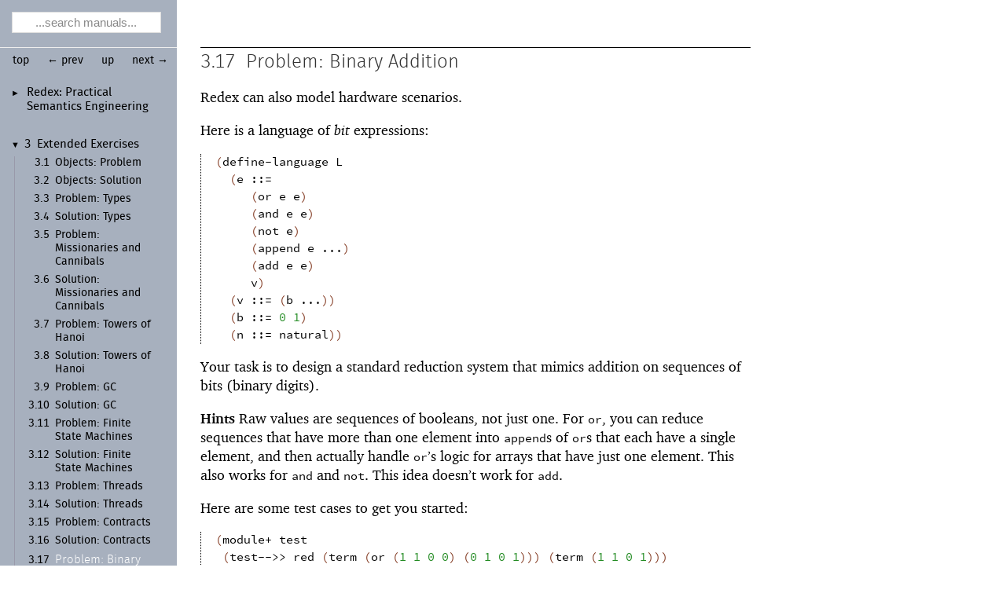

--- FILE ---
content_type: text/html; charset=utf-8
request_url: https://download.racket-lang.org/releases/6.8/doc/redex/Problem__Binary_Addition.html
body_size: 2898
content:
<!DOCTYPE html PUBLIC "-//W3C//DTD HTML 4.01 Transitional//EN" "http://www.w3.org/TR/html4/loose.dtd">
<html><head><meta http-equiv="content-type" content="text/html; charset=utf-8"/><meta name="viewport" content="width=device-width, initial-scale=0.8"/><title>3.17&nbsp;Problem: Binary Addition</title><link rel="stylesheet" type="text/css" href="../scribble.css" title="default"/><link rel="stylesheet" type="text/css" href="../racket.css" title="default"/><link rel="stylesheet" type="text/css" href="../manual-style.css" title="default"/><link rel="stylesheet" type="text/css" href="../manual-racket.css" title="default"/><link rel="stylesheet" type="text/css" href="../manual-racket.css" title="default"/><link rel="stylesheet" type="text/css" href="../doc-site.css" title="default"/><script type="text/javascript" src="../scribble-common.js"></script><script type="text/javascript" src="../manual-racket.js"></script><script type="text/javascript" src="../manual-racket.js"></script><script type="text/javascript" src="../doc-site.js"></script><script type="text/javascript" src="../local-redirect/local-redirect.js"></script><script type="text/javascript" src="../local-redirect/local-user-redirect.js"></script><!--[if IE 6]><style type="text/css">.SIEHidden { overflow: hidden; }</style><![endif]--></head><body id="doc-racket-lang-org"><div class="tocset"><div class="tocview"><div class="tocviewlist tocviewlisttopspace"><div class="tocviewtitle"><table cellspacing="0" cellpadding="0"><tr><td style="width: 1em;"><a href="javascript:void(0);" title="Expand/Collapse" class="tocviewtoggle" onclick="TocviewToggle(this,&quot;tocview_0&quot;);">&#9658;</a></td><td></td><td><a href="index.html" class="tocviewlink" data-pltdoc="x">Redex:<span class="mywbr"> &nbsp;</span> Practical Semantics Engineering</a></td></tr></table></div><div class="tocviewsublisttop" style="display: none;" id="tocview_0"><table cellspacing="0" cellpadding="0"><tr><td align="right">1&nbsp;</td><td><a href="tutorial.html" class="tocviewlink" data-pltdoc="x">Amb:<span class="mywbr"> &nbsp;</span> A Redex Tutorial</a></td></tr><tr><td align="right">2&nbsp;</td><td><a href="redex2015.html" class="tocviewlink" data-pltdoc="x">Long Tutorial</a></td></tr><tr><td align="right">3&nbsp;</td><td><a href="fri-mor.html" class="tocviewselflink" data-pltdoc="x">Extended Exercises</a></td></tr><tr><td align="right">4&nbsp;</td><td><a href="The_Redex_Reference.html" class="tocviewlink" data-pltdoc="x">The Redex Reference</a></td></tr><tr><td align="right">5&nbsp;</td><td><a href="benchmark.html" class="tocviewlink" data-pltdoc="x">Automated Testing Benchmark</a></td></tr><tr><td align="right"></td><td><a href="doc-bibliography.html" class="tocviewlink" data-pltdoc="x">Bibliography</a></td></tr><tr><td align="right"></td><td><a href="doc-index.html" class="tocviewlink" data-pltdoc="x">Index</a></td></tr></table></div></div><div class="tocviewlist"><table cellspacing="0" cellpadding="0"><tr><td style="width: 1em;"><a href="javascript:void(0);" title="Expand/Collapse" class="tocviewtoggle" onclick="TocviewToggle(this,&quot;tocview_1&quot;);">&#9660;</a></td><td>3&nbsp;</td><td><a href="fri-mor.html" class="tocviewlink" data-pltdoc="x">Extended Exercises</a></td></tr></table><div class="tocviewsublistbottom" style="display: block;" id="tocview_1"><table cellspacing="0" cellpadding="0"><tr><td align="right">3.1&nbsp;</td><td><a href="Objects__Problem.html" class="tocviewlink" data-pltdoc="x">Objects:<span class="mywbr"> &nbsp;</span> Problem</a></td></tr><tr><td align="right">3.2&nbsp;</td><td><a href="Objects__Solution.html" class="tocviewlink" data-pltdoc="x">Objects:<span class="mywbr"> &nbsp;</span> Solution</a></td></tr><tr><td align="right">3.3&nbsp;</td><td><a href="Problem__Types.html" class="tocviewlink" data-pltdoc="x">Problem:<span class="mywbr"> &nbsp;</span> Types</a></td></tr><tr><td align="right">3.4&nbsp;</td><td><a href="Solution__Types.html" class="tocviewlink" data-pltdoc="x">Solution:<span class="mywbr"> &nbsp;</span> Types</a></td></tr><tr><td align="right">3.5&nbsp;</td><td><a href="Problem__Missionaries_and_Cannibals.html" class="tocviewlink" data-pltdoc="x">Problem:<span class="mywbr"> &nbsp;</span> Missionaries and Cannibals</a></td></tr><tr><td align="right">3.6&nbsp;</td><td><a href="Solution__Missionaries_and_Cannibals.html" class="tocviewlink" data-pltdoc="x">Solution:<span class="mywbr"> &nbsp;</span> Missionaries and Cannibals</a></td></tr><tr><td align="right">3.7&nbsp;</td><td><a href="Problem__Towers_of_Hanoi.html" class="tocviewlink" data-pltdoc="x">Problem:<span class="mywbr"> &nbsp;</span> Towers of Hanoi</a></td></tr><tr><td align="right">3.8&nbsp;</td><td><a href="Solution__Towers_of_Hanoi.html" class="tocviewlink" data-pltdoc="x">Solution:<span class="mywbr"> &nbsp;</span> Towers of Hanoi</a></td></tr><tr><td align="right">3.9&nbsp;</td><td><a href="Problem__GC.html" class="tocviewlink" data-pltdoc="x">Problem:<span class="mywbr"> &nbsp;</span> GC</a></td></tr><tr><td align="right">3.10&nbsp;</td><td><a href="Solution__GC.html" class="tocviewlink" data-pltdoc="x">Solution:<span class="mywbr"> &nbsp;</span> GC</a></td></tr><tr><td align="right">3.11&nbsp;</td><td><a href="Problem__Finite_State_Machines.html" class="tocviewlink" data-pltdoc="x">Problem:<span class="mywbr"> &nbsp;</span> Finite State Machines</a></td></tr><tr><td align="right">3.12&nbsp;</td><td><a href="Solution__Finite_State_Machines.html" class="tocviewlink" data-pltdoc="x">Solution:<span class="mywbr"> &nbsp;</span> Finite State Machines</a></td></tr><tr><td align="right">3.13&nbsp;</td><td><a href="Problem__Threads.html" class="tocviewlink" data-pltdoc="x">Problem:<span class="mywbr"> &nbsp;</span> Threads</a></td></tr><tr><td align="right">3.14&nbsp;</td><td><a href="Solution__Threads.html" class="tocviewlink" data-pltdoc="x">Solution:<span class="mywbr"> &nbsp;</span> Threads</a></td></tr><tr><td align="right">3.15&nbsp;</td><td><a href="Problem__Contracts.html" class="tocviewlink" data-pltdoc="x">Problem:<span class="mywbr"> &nbsp;</span> Contracts</a></td></tr><tr><td align="right">3.16&nbsp;</td><td><a href="Solution__Contracts.html" class="tocviewlink" data-pltdoc="x">Solution:<span class="mywbr"> &nbsp;</span> Contracts</a></td></tr><tr><td align="right">3.17&nbsp;</td><td><a href="" class="tocviewselflink" data-pltdoc="x">Problem:<span class="mywbr"> &nbsp;</span> Binary Addition</a></td></tr><tr><td align="right">3.18&nbsp;</td><td><a href="Solution__Binary_Addition.html" class="tocviewlink" data-pltdoc="x">Solution:<span class="mywbr"> &nbsp;</span> Binary Addition</a></td></tr></table></div></div></div></div><div class="maincolumn"><div class="main"><div class="navsettop"><span class="navleft"><form class="searchform"><input class="searchbox" style="color: #888;" type="text" value="...search manuals..." title="Enter a search string to search the manuals" onkeypress="return DoSearchKey(event, this, &quot;6.8&quot;, &quot;../&quot;);" onfocus="this.style.color=&quot;black&quot;; this.style.textAlign=&quot;left&quot;; if (this.value == &quot;...search manuals...&quot;) this.value=&quot;&quot;;" onblur="if (this.value.match(/^ *$/)) { this.style.color=&quot;#888&quot;; this.style.textAlign=&quot;center&quot;; this.value=&quot;...search manuals...&quot;; }"/></form>&nbsp;&nbsp;<a href="../index.html" title="up to the documentation top" data-pltdoc="x" onclick="return GotoPLTRoot(&quot;6.8&quot;);">top</a></span><span class="navright">&nbsp;&nbsp;<a href="Solution__Contracts.html" title="backward to &quot;3.16 Solution: Contracts&quot;" data-pltdoc="x">&larr; prev</a>&nbsp;&nbsp;<a href="fri-mor.html" title="up to &quot;3 Extended Exercises&quot;" data-pltdoc="x">up</a>&nbsp;&nbsp;<a href="Solution__Binary_Addition.html" title="forward to &quot;3.18 Solution: Binary Addition&quot;" data-pltdoc="x">next &rarr;</a></span>&nbsp;</div><h4 x-source-module="(lib &quot;redex/redex.scrbl&quot;)" x-source-pkg="redex-doc" x-part-tag="&quot;Problem__Binary_Addition&quot;">3.17<tt>&nbsp;</tt><a name="(part._.Problem__.Binary_.Addition)"></a>Problem: Binary Addition</h4><p>Redex can also model hardware scenarios.</p><p><div class="SIntrapara">Here is a language of <span style="font-style: italic">bit</span> expressions:
</div><div class="SIntrapara"><blockquote class="SCodeFlow"><table cellspacing="0" cellpadding="0" class="RktBlk"><tr><td><span class="RktPn">(</span><span class="RktSym">define-language</span><span class="hspace">&nbsp;</span><span class="RktSym">L</span></td></tr><tr><td><span class="hspace">&nbsp;&nbsp;</span><span class="RktPn">(</span><span class="RktSym">e</span><span class="hspace">&nbsp;</span><span class="RktSym">::=</span></td></tr><tr><td><span class="hspace">&nbsp;&nbsp;&nbsp;&nbsp;&nbsp;</span><span class="RktPn">(</span><span class="RktSym">or</span><span class="hspace">&nbsp;</span><span class="RktSym">e</span><span class="hspace">&nbsp;</span><span class="RktSym">e</span><span class="RktPn">)</span></td></tr><tr><td><span class="hspace">&nbsp;&nbsp;&nbsp;&nbsp;&nbsp;</span><span class="RktPn">(</span><span class="RktSym">and</span><span class="hspace">&nbsp;</span><span class="RktSym">e</span><span class="hspace">&nbsp;</span><span class="RktSym">e</span><span class="RktPn">)</span></td></tr><tr><td><span class="hspace">&nbsp;&nbsp;&nbsp;&nbsp;&nbsp;</span><span class="RktPn">(</span><span class="RktSym">not</span><span class="hspace">&nbsp;</span><span class="RktSym">e</span><span class="RktPn">)</span></td></tr><tr><td><span class="hspace">&nbsp;&nbsp;&nbsp;&nbsp;&nbsp;</span><span class="RktPn">(</span><span class="RktSym">append</span><span class="hspace">&nbsp;</span><span class="RktSym">e</span><span class="hspace">&nbsp;</span><span class="RktSym">...</span><span class="RktPn">)</span></td></tr><tr><td><span class="hspace">&nbsp;&nbsp;&nbsp;&nbsp;&nbsp;</span><span class="RktPn">(</span><span class="RktSym">add</span><span class="hspace">&nbsp;</span><span class="RktSym">e</span><span class="hspace">&nbsp;</span><span class="RktSym">e</span><span class="RktPn">)</span></td></tr><tr><td><span class="hspace">&nbsp;&nbsp;&nbsp;&nbsp;&nbsp;</span><span class="RktSym">v</span><span class="RktPn">)</span></td></tr><tr><td><span class="hspace">&nbsp;&nbsp;</span><span class="RktPn">(</span><span class="RktSym">v</span><span class="hspace">&nbsp;</span><span class="RktSym">::=</span><span class="hspace">&nbsp;</span><span class="RktPn">(</span><span class="RktSym">b</span><span class="hspace">&nbsp;</span><span class="RktSym">...</span><span class="RktPn">)</span><span class="RktPn">)</span></td></tr><tr><td><span class="hspace">&nbsp;&nbsp;</span><span class="RktPn">(</span><span class="RktSym">b</span><span class="hspace">&nbsp;</span><span class="RktSym">::=</span><span class="hspace">&nbsp;</span><span class="RktVal">0</span><span class="hspace">&nbsp;</span><span class="RktVal">1</span><span class="RktPn">)</span></td></tr><tr><td><span class="hspace">&nbsp;&nbsp;</span><span class="RktPn">(</span><span class="RktSym">n</span><span class="hspace">&nbsp;</span><span class="RktSym">::=</span><span class="hspace">&nbsp;</span><span class="RktSym">natural</span><span class="RktPn">)</span><span class="RktPn">)</span></td></tr></table></blockquote></div><div class="SIntrapara">Your task is to design a standard reduction system that mimics addition on
sequences of bits (binary digits).</div></p><p><span style="font-weight: bold">Hints</span> Raw values are sequences of booleans, not just one.  For
<span class="RktSym">or</span>, you can reduce sequences that have more than one element into
<span class="RktSym">append</span>s of <span class="RktSym">or</span>s that each have a single element, and then
actually handle <span class="RktSym">or</span>&rsquo;s logic for arrays that have just one
element. This also works for <span class="RktSym">and</span> and <span class="RktSym">not</span>. This idea
doesn&rsquo;t work for <span class="RktSym">add</span>.</p><p><div class="SIntrapara">Here are some test cases to get you started:
</div><div class="SIntrapara"><blockquote class="SCodeFlow"><table cellspacing="0" cellpadding="0" class="RktBlk"><tr><td><span class="RktPn">(</span><span class="RktSym">module+</span><span class="hspace">&nbsp;</span><span class="RktSym">test</span></td></tr><tr><td><span class="hspace">&nbsp;</span><span class="RktPn">(</span><span class="RktSym">test--&gt;&gt;</span><span class="hspace">&nbsp;</span><span class="RktSym">red</span><span class="hspace">&nbsp;</span><span class="RktPn">(</span><span class="RktSym">term</span><span class="hspace">&nbsp;</span><span class="RktPn">(</span><span class="RktSym">or</span><span class="hspace">&nbsp;</span><span class="RktPn">(</span><span class="RktVal">1</span><span class="hspace">&nbsp;</span><span class="RktVal">1</span><span class="hspace">&nbsp;</span><span class="RktVal">0</span><span class="hspace">&nbsp;</span><span class="RktVal">0</span><span class="RktPn">)</span><span class="hspace">&nbsp;</span><span class="RktPn">(</span><span class="RktVal">0</span><span class="hspace">&nbsp;</span><span class="RktVal">1</span><span class="hspace">&nbsp;</span><span class="RktVal">0</span><span class="hspace">&nbsp;</span><span class="RktVal">1</span><span class="RktPn">)</span><span class="RktPn">)</span><span class="RktPn">)</span><span class="hspace">&nbsp;</span><span class="RktPn">(</span><span class="RktSym">term</span><span class="hspace">&nbsp;</span><span class="RktPn">(</span><span class="RktVal">1</span><span class="hspace">&nbsp;</span><span class="RktVal">1</span><span class="hspace">&nbsp;</span><span class="RktVal">0</span><span class="hspace">&nbsp;</span><span class="RktVal">1</span><span class="RktPn">)</span><span class="RktPn">)</span><span class="RktPn">)</span></td></tr><tr><td><span class="hspace">&nbsp;</span><span class="RktPn">(</span><span class="RktSym">test--&gt;&gt;</span><span class="hspace">&nbsp;</span><span class="RktSym">red</span><span class="hspace">&nbsp;</span><span class="RktPn">(</span><span class="RktSym">term</span><span class="hspace">&nbsp;</span><span class="RktPn">(</span><span class="RktSym">not</span><span class="hspace">&nbsp;</span><span class="RktPn">(</span><span class="RktVal">0</span><span class="hspace">&nbsp;</span><span class="RktVal">1</span><span class="RktPn">)</span><span class="RktPn">)</span><span class="RktPn">)</span><span class="hspace">&nbsp;</span><span class="RktPn">(</span><span class="RktSym">term</span><span class="hspace">&nbsp;</span><span class="RktPn">(</span><span class="RktVal">1</span><span class="hspace">&nbsp;</span><span class="RktVal">0</span><span class="RktPn">)</span><span class="RktPn">)</span><span class="RktPn">)</span></td></tr><tr><td><span class="hspace">&nbsp;</span><span class="RktPn">(</span><span class="RktSym">test--&gt;&gt;</span><span class="hspace">&nbsp;</span><span class="RktSym">red</span><span class="hspace">&nbsp;</span><span class="RktPn">(</span><span class="RktSym">term</span><span class="hspace">&nbsp;</span><span class="RktPn">(</span><span class="RktSym">append</span><span class="hspace">&nbsp;</span><span class="RktPn">(</span><span class="RktVal">1</span><span class="hspace">&nbsp;</span><span class="RktVal">0</span><span class="RktPn">)</span><span class="hspace">&nbsp;</span><span class="RktPn">(</span><span class="RktVal">0</span><span class="hspace">&nbsp;</span><span class="RktVal">1</span><span class="RktPn">)</span><span class="RktPn">)</span><span class="RktPn">)</span><span class="hspace">&nbsp;</span><span class="RktPn">(</span><span class="RktSym">term</span><span class="hspace">&nbsp;</span><span class="RktPn">(</span><span class="RktVal">1</span><span class="hspace">&nbsp;</span><span class="RktVal">0</span><span class="hspace">&nbsp;</span><span class="RktVal">0</span><span class="hspace">&nbsp;</span><span class="RktVal">1</span><span class="RktPn">)</span><span class="RktPn">)</span><span class="RktPn">)</span></td></tr><tr><td><span class="hspace">&nbsp;</span></td></tr><tr><td><span class="hspace">&nbsp;</span><span class="RktPn">(</span><span class="RktSym">test--&gt;&gt;</span><span class="hspace">&nbsp;</span><span class="RktSym">red</span><span class="hspace">&nbsp;</span><span class="RktPn">(</span><span class="RktSym">term</span><span class="hspace">&nbsp;</span><span class="RktPn">(</span><span class="RktSym">or</span><span class="hspace">&nbsp;</span><span class="RktPn">(</span><span class="RktVal">1</span><span class="hspace">&nbsp;</span><span class="RktVal">1</span><span class="hspace">&nbsp;</span><span class="RktVal">0</span><span class="hspace">&nbsp;</span><span class="RktVal">0</span><span class="RktPn">)</span><span class="hspace">&nbsp;</span><span class="RktPn">(</span><span class="RktVal">0</span><span class="hspace">&nbsp;</span><span class="RktVal">1</span><span class="hspace">&nbsp;</span><span class="RktVal">0</span><span class="hspace">&nbsp;</span><span class="RktVal">1</span><span class="RktPn">)</span><span class="RktPn">)</span><span class="RktPn">)</span><span class="hspace">&nbsp;</span><span class="RktPn">(</span><span class="RktSym">term</span><span class="hspace">&nbsp;</span><span class="RktPn">(</span><span class="RktVal">1</span><span class="hspace">&nbsp;</span><span class="RktVal">1</span><span class="hspace">&nbsp;</span><span class="RktVal">0</span><span class="hspace">&nbsp;</span><span class="RktVal">1</span><span class="RktPn">)</span><span class="RktPn">)</span><span class="RktPn">)</span></td></tr><tr><td><span class="hspace">&nbsp;</span><span class="RktPn">(</span><span class="RktSym">test--&gt;&gt;</span><span class="hspace">&nbsp;</span><span class="RktSym">red</span><span class="hspace">&nbsp;</span><span class="RktPn">(</span><span class="RktSym">term</span><span class="hspace">&nbsp;</span><span class="RktPn">(</span><span class="RktSym">and</span><span class="hspace">&nbsp;</span><span class="RktPn">(</span><span class="RktVal">1</span><span class="hspace">&nbsp;</span><span class="RktVal">1</span><span class="RktPn">)</span><span class="hspace">&nbsp;</span><span class="RktPn">(</span><span class="RktVal">0</span><span class="hspace">&nbsp;</span><span class="RktVal">1</span><span class="RktPn">)</span><span class="RktPn">)</span><span class="RktPn">)</span><span class="hspace">&nbsp;</span><span class="RktPn">(</span><span class="RktSym">term</span><span class="hspace">&nbsp;</span><span class="RktPn">(</span><span class="RktVal">0</span><span class="hspace">&nbsp;</span><span class="RktVal">1</span><span class="RktPn">)</span><span class="RktPn">)</span><span class="RktPn">)</span></td></tr><tr><td><span class="hspace">&nbsp;</span><span class="RktPn">(</span><span class="RktSym">test--&gt;&gt;</span><span class="hspace">&nbsp;</span><span class="RktSym">red</span><span class="hspace">&nbsp;</span><span class="RktPn">(</span><span class="RktSym">term</span><span class="hspace">&nbsp;</span><span class="RktPn">(</span><span class="RktSym">and</span><span class="hspace">&nbsp;</span><span class="RktPn">(</span><span class="RktVal">0</span><span class="hspace">&nbsp;</span><span class="RktVal">0</span><span class="RktPn">)</span><span class="hspace">&nbsp;</span><span class="RktPn">(</span><span class="RktVal">0</span><span class="hspace">&nbsp;</span><span class="RktVal">1</span><span class="RktPn">)</span><span class="RktPn">)</span><span class="RktPn">)</span><span class="hspace">&nbsp;</span><span class="RktPn">(</span><span class="RktSym">term</span><span class="hspace">&nbsp;</span><span class="RktPn">(</span><span class="RktVal">0</span><span class="hspace">&nbsp;</span><span class="RktVal">0</span><span class="RktPn">)</span><span class="RktPn">)</span><span class="RktPn">)</span><span class="RktPn">)</span></td></tr></table></blockquote></div></p><p><div class="SIntrapara">For testing <span class="RktSym">add</span>, we suggest comparing it to Racket&rsquo;s <span class="RktSym">+</span>
operation using this helper function:
</div><div class="SIntrapara"><blockquote class="SCodeFlow"><table cellspacing="0" cellpadding="0" class="RktBlk"><tr><td><span class="RktCmt">;</span><span class="RktCmt">&nbsp;</span><span class="RktCmt">v -&gt; n (in </span><span class="RktSym">L</span><span class="RktCmt">)</span></td></tr><tr><td><span class="RktCmt">;</span><span class="RktCmt">&nbsp;</span><span class="RktCmt">convert a sequence of bits to a natural number </span></td></tr><tr><td><span class="hspace">&nbsp;</span></td></tr><tr><td><span class="RktPn">(</span><span class="RktSym">module+</span><span class="hspace">&nbsp;</span><span class="RktSym">test</span></td></tr><tr><td><span class="hspace">&nbsp;&nbsp;</span><span class="RktPn">(</span><span class="RktSym">test-equal</span><span class="hspace">&nbsp;</span><span class="RktPn">(</span><span class="RktSym">to-nat</span><span class="hspace">&nbsp;</span><span class="RktPn">(</span><span class="RktSym">term</span><span class="hspace">&nbsp;</span><span class="RktPn">(</span><span class="RktPn">)</span><span class="RktPn">)</span><span class="RktPn">)</span><span class="hspace">&nbsp;</span><span class="RktVal">0</span><span class="RktPn">)</span></td></tr><tr><td><span class="hspace">&nbsp;&nbsp;</span><span class="RktPn">(</span><span class="RktSym">test-equal</span><span class="hspace">&nbsp;</span><span class="RktPn">(</span><span class="RktSym">to-nat</span><span class="hspace">&nbsp;</span><span class="RktPn">(</span><span class="RktSym">term</span><span class="hspace">&nbsp;</span><span class="RktPn">(</span><span class="RktVal">0</span><span class="RktPn">)</span><span class="RktPn">)</span><span class="RktPn">)</span><span class="hspace">&nbsp;</span><span class="RktVal">0</span><span class="RktPn">)</span></td></tr><tr><td><span class="hspace">&nbsp;&nbsp;</span><span class="RktPn">(</span><span class="RktSym">test-equal</span><span class="hspace">&nbsp;</span><span class="RktPn">(</span><span class="RktSym">to-nat</span><span class="hspace">&nbsp;</span><span class="RktPn">(</span><span class="RktSym">term</span><span class="hspace">&nbsp;</span><span class="RktPn">(</span><span class="RktVal">1</span><span class="RktPn">)</span><span class="RktPn">)</span><span class="RktPn">)</span><span class="hspace">&nbsp;</span><span class="RktVal">1</span><span class="RktPn">)</span></td></tr><tr><td><span class="hspace">&nbsp;&nbsp;</span><span class="RktPn">(</span><span class="RktSym">test-equal</span><span class="hspace">&nbsp;</span><span class="RktPn">(</span><span class="RktSym">to-nat</span><span class="hspace">&nbsp;</span><span class="RktPn">(</span><span class="RktSym">term</span><span class="hspace">&nbsp;</span><span class="RktPn">(</span><span class="RktVal">0</span><span class="hspace">&nbsp;</span><span class="RktVal">1</span><span class="RktPn">)</span><span class="RktPn">)</span><span class="RktPn">)</span><span class="hspace">&nbsp;</span><span class="RktVal">1</span><span class="RktPn">)</span></td></tr><tr><td><span class="hspace">&nbsp;&nbsp;</span><span class="RktPn">(</span><span class="RktSym">test-equal</span><span class="hspace">&nbsp;</span><span class="RktPn">(</span><span class="RktSym">to-nat</span><span class="hspace">&nbsp;</span><span class="RktPn">(</span><span class="RktSym">term</span><span class="hspace">&nbsp;</span><span class="RktPn">(</span><span class="RktVal">1</span><span class="hspace">&nbsp;</span><span class="RktVal">0</span><span class="RktPn">)</span><span class="RktPn">)</span><span class="RktPn">)</span><span class="hspace">&nbsp;</span><span class="RktVal">2</span><span class="RktPn">)</span></td></tr><tr><td><span class="hspace">&nbsp;&nbsp;</span><span class="RktPn">(</span><span class="RktSym">test-equal</span><span class="hspace">&nbsp;</span><span class="RktPn">(</span><span class="RktSym">to-nat</span><span class="hspace">&nbsp;</span><span class="RktPn">(</span><span class="RktSym">term</span><span class="hspace">&nbsp;</span><span class="RktPn">(</span><span class="RktVal">1</span><span class="hspace">&nbsp;</span><span class="RktVal">1</span><span class="RktPn">)</span><span class="RktPn">)</span><span class="RktPn">)</span><span class="hspace">&nbsp;</span><span class="RktVal">3</span><span class="RktPn">)</span></td></tr><tr><td><span class="hspace">&nbsp;&nbsp;</span><span class="RktPn">(</span><span class="RktSym">test-equal</span><span class="hspace">&nbsp;</span><span class="RktPn">(</span><span class="RktSym">to-nat</span><span class="hspace">&nbsp;</span><span class="RktPn">(</span><span class="RktSym">term</span><span class="hspace">&nbsp;</span><span class="RktPn">(</span><span class="RktVal">1</span><span class="hspace">&nbsp;</span><span class="RktVal">1</span><span class="hspace">&nbsp;</span><span class="RktVal">1</span><span class="RktPn">)</span><span class="RktPn">)</span><span class="RktPn">)</span><span class="hspace">&nbsp;</span><span class="RktVal">7</span><span class="RktPn">)</span></td></tr><tr><td><span class="hspace">&nbsp;&nbsp;</span><span class="RktPn">(</span><span class="RktSym">test-equal</span><span class="hspace">&nbsp;</span><span class="RktPn">(</span><span class="RktSym">to-nat</span><span class="hspace">&nbsp;</span><span class="RktPn">(</span><span class="RktSym">term</span><span class="hspace">&nbsp;</span><span class="RktPn">(</span><span class="RktVal">0</span><span class="hspace">&nbsp;</span><span class="RktVal">1</span><span class="hspace">&nbsp;</span><span class="RktVal">1</span><span class="hspace">&nbsp;</span><span class="RktVal">1</span><span class="RktPn">)</span><span class="RktPn">)</span><span class="RktPn">)</span><span class="hspace">&nbsp;</span><span class="RktVal">7</span><span class="RktPn">)</span></td></tr><tr><td><span class="hspace">&nbsp;&nbsp;</span><span class="RktPn">(</span><span class="RktSym">test-equal</span><span class="hspace">&nbsp;</span><span class="RktPn">(</span><span class="RktSym">to-nat</span><span class="hspace">&nbsp;</span><span class="RktPn">(</span><span class="RktSym">term</span><span class="hspace">&nbsp;</span><span class="RktPn">(</span><span class="RktVal">0</span><span class="hspace">&nbsp;</span><span class="RktVal">1</span><span class="hspace">&nbsp;</span><span class="RktVal">1</span><span class="hspace">&nbsp;</span><span class="RktVal">0</span><span class="RktPn">)</span><span class="RktPn">)</span><span class="RktPn">)</span><span class="hspace">&nbsp;</span><span class="RktVal">6</span><span class="RktPn">)</span><span class="RktPn">)</span></td></tr><tr><td><span class="hspace">&nbsp;</span></td></tr><tr><td><span class="RktPn">(</span><span class="RktSym">define</span><span class="hspace">&nbsp;</span><span class="RktPn">(</span><span class="RktSym">to-nat</span><span class="hspace">&nbsp;</span><span class="RktSym">bs</span><span class="RktPn">)</span></td></tr><tr><td><span class="hspace">&nbsp;&nbsp;</span><span class="RktPn">(</span><span class="RktSym">for/sum</span><span class="hspace">&nbsp;</span><span class="RktPn">(</span><span class="RktPn">[</span><span class="RktSym">b</span><span class="hspace">&nbsp;</span><span class="RktPn">(</span><span class="RktSym">in-list</span><span class="hspace">&nbsp;</span><span class="RktPn">(</span><span class="RktSym">reverse</span><span class="hspace">&nbsp;</span><span class="RktSym">bs</span><span class="RktPn">)</span><span class="RktPn">)</span><span class="RktPn">]</span></td></tr><tr><td><span class="hspace">&nbsp;&nbsp;&nbsp;&nbsp;&nbsp;&nbsp;&nbsp;&nbsp;&nbsp;&nbsp;&nbsp;&nbsp;</span><span class="RktPn">[</span><span class="RktSym">i</span><span class="hspace">&nbsp;</span><span class="RktPn">(</span><span class="RktSym">in-naturals</span><span class="RktPn">)</span><span class="RktPn">]</span><span class="RktPn">)</span></td></tr><tr><td><span class="hspace">&nbsp;&nbsp;&nbsp;&nbsp;</span><span class="RktPn">(</span><span class="RktSym">*</span><span class="hspace">&nbsp;</span><span class="RktSym">b</span><span class="hspace">&nbsp;</span><span class="RktPn">(</span><span class="RktSym">expt</span><span class="hspace">&nbsp;</span><span class="RktVal">2</span><span class="hspace">&nbsp;</span><span class="RktSym">i</span><span class="RktPn">)</span><span class="RktPn">)</span><span class="RktPn">)</span><span class="RktPn">)</span></td></tr></table></blockquote></div></p><div class="navsetbottom"><span class="navleft"><form class="searchform"><input class="searchbox" style="color: #888;" type="text" value="...search manuals..." title="Enter a search string to search the manuals" onkeypress="return DoSearchKey(event, this, &quot;6.8&quot;, &quot;../&quot;);" onfocus="this.style.color=&quot;black&quot;; this.style.textAlign=&quot;left&quot;; if (this.value == &quot;...search manuals...&quot;) this.value=&quot;&quot;;" onblur="if (this.value.match(/^ *$/)) { this.style.color=&quot;#888&quot;; this.style.textAlign=&quot;center&quot;; this.value=&quot;...search manuals...&quot;; }"/></form>&nbsp;&nbsp;<a href="../index.html" title="up to the documentation top" data-pltdoc="x" onclick="return GotoPLTRoot(&quot;6.8&quot;);">top</a></span><span class="navright">&nbsp;&nbsp;<a href="Solution__Contracts.html" title="backward to &quot;3.16 Solution: Contracts&quot;" data-pltdoc="x">&larr; prev</a>&nbsp;&nbsp;<a href="fri-mor.html" title="up to &quot;3 Extended Exercises&quot;" data-pltdoc="x">up</a>&nbsp;&nbsp;<a href="Solution__Binary_Addition.html" title="forward to &quot;3.18 Solution: Binary Addition&quot;" data-pltdoc="x">next &rarr;</a></span>&nbsp;</div></div></div><div id="contextindicator">&nbsp;</div><script defer src="https://static.cloudflareinsights.com/beacon.min.js/vcd15cbe7772f49c399c6a5babf22c1241717689176015" integrity="sha512-ZpsOmlRQV6y907TI0dKBHq9Md29nnaEIPlkf84rnaERnq6zvWvPUqr2ft8M1aS28oN72PdrCzSjY4U6VaAw1EQ==" data-cf-beacon='{"version":"2024.11.0","token":"ee993e9d464a4c14a257f0614d113b16","r":1,"server_timing":{"name":{"cfCacheStatus":true,"cfEdge":true,"cfExtPri":true,"cfL4":true,"cfOrigin":true,"cfSpeedBrain":true},"location_startswith":null}}' crossorigin="anonymous"></script>
</body></html>

--- FILE ---
content_type: text/css
request_url: https://download.racket-lang.org/releases/6.8/doc/manual-fonts.css
body_size: 316660
content:
@font-face {
font-family: Miso;
font-style: normal;
font-weight: bold;
font-stretch: normal;
src: url('[data-uri]') format('woff');
}

/* Miso license */
/*
 M     M    I    SSS     OOO
 MM   MM    I   S   S   O   O
 M M M M    I    S      O   O
 M  M  M    I     S     O   O
 M     M    I      S    O   O
 M     M    I   S   S   O   O
 M     M    I    SSS     OOO

---------------------------------------
MISO is an architectural lettering font
completed in 2006 by Mårten Nettelbladt.
---------------------------------------
MISO is available in three weights
(Light, Regular, Bold)
in TrueType and OpenType format.
---------------------------------------

 L I C E N S E   I N F O R M A T I O N
---------------------------------------
MISO is a free typeface. However,
there is one important limitation:

MISO MUST ALWAYS REMAIN COMPLETELY FREE

You can use MISO for personal and commercial work.
You can share MISO with your friends
as long as you include this text file.

You must not sell MISO.
You must not charge someone else for using MISO.
You must not bundle MISO with a sold product.

Use it, share it, but keep it free.
---------------------------------------

Mårten Nettelbladt
Omkrets arkitektur
www.omkrets.se

Stockholm, Sweden
July 9th 2009

---------------------------------------
If you have any comments about MISO
please let me know:
miso (a) omkrets.se
---------------------------------------

November 27th 2008
Converted to OpenType by Torin Hill.

June 24th 2007
Some small adjustments

October 23rd 2006
Released
*/

@font-face {
font-family: Charter;
font-style: normal;
font-weight: normal;
font-stretch: normal;
src: url('[data-uri]') format('woff');
}
@font-face {
font-family: Charter;
font-style: italic;
font-weight: normal;
font-stretch: normal;
src: url('[data-uri]') format('woff');
}
@font-face {
font-family: Charter;
font-style: normal;
font-weight: bold;
font-stretch: normal;
src: url('[data-uri]') format('woff');
}

/* Charter license */
/* (c) Copyright 1989-1992, Bitstream Inc., Cambridge, MA. You are hereby granted permission under all Bitstream propriety rights to use, copy, modify, sublicense, sell, and redistribute the 4 Bitstream Charter (r) Type 1 outline fonts and the 4 Courier Type 1 outline fonts for any purpose and without restriction; provided, that this notice is left intact on all copies of such fonts and that Bitstream's trademark is acknowledged as shown below on all unmodified copies of the 4 Charter Type 1 fonts. BITSTREAM CHARTER is a registered trademark of Bitstream Inc. */



@font-face {
font-family: Fira;
font-style: normal;
font-weight: 300; /* "Light" */
font-stretch: normal;
    src: url([data-uri]) format('woff');
}

@font-face {
font-family: Fira;
font-style: italic;
font-weight: 300; /* "Light" */
font-stretch: normal;
    src: url([data-uri]) format('woff');
}

@font-face {
font-family: Fira;
font-style: normal;
font-weight: 400; /* "Regular" */
font-stretch: normal;
    src: url([data-uri]) format('woff');
}

@font-face {
font-family: Fira;
font-style: normal;
font-weight: 600; /* "Medium" */
font-stretch: normal;
    src: url([data-uri]) format('woff');
}


/* Fira license */
/* This Font Software is licensed under the SIL Open Font License, Version 1.1.
This license is copied below, and is also available with a FAQ at:
http://scripts.sil.org/OFL


-----------------------------------------------------------
SIL OPEN FONT LICENSE Version 1.1 - 26 February 2007
-----------------------------------------------------------

PREAMBLE
The goals of the Open Font License (OFL) are to stimulate worldwide
development of collaborative font projects, to support the font creation
efforts of academic and linguistic communities, and to provide a free and
open framework in which fonts may be shared and improved in partnership
with others.

The OFL allows the licensed fonts to be used, studied, modified and
redistributed freely as long as they are not sold by themselves. The
fonts, including any derivative works, can be bundled, embedded,
redistributed and/or sold with any software provided that any reserved
names are not used by derivative works. The fonts and derivatives,
however, cannot be released under any other type of license. The
requirement for fonts to remain under this license does not apply
to any document created using the fonts or their derivatives.

DEFINITIONS
"Font Software" refers to the set of files released by the Copyright
Holder(s) under this license and clearly marked as such. This may
include source files, build scripts and documentation.

"Reserved Font Name" refers to any names specified as such after the
copyright statement(s).

"Original Version" refers to the collection of Font Software components as
distributed by the Copyright Holder(s).

"Modified Version" refers to any derivative made by adding to, deleting,
or substituting -- in part or in whole -- any of the components of the
Original Version, by changing formats or by porting the Font Software to a
new environment.

"Author" refers to any designer, engineer, programmer, technical
writer or other person who contributed to the Font Software.

PERMISSION & CONDITIONS
Permission is hereby granted, free of charge, to any person obtaining
a copy of the Font Software, to use, study, copy, merge, embed, modify,
redistribute, and sell modified and unmodified copies of the Font
Software, subject to the following conditions:

1) Neither the Font Software nor any of its individual components,
in Original or Modified Versions, may be sold by itself.

2) Original or Modified Versions of the Font Software may be bundled,
redistributed and/or sold with any software, provided that each copy
contains the above copyright notice and this license. These can be
included either as stand-alone text files, human-readable headers or
in the appropriate machine-readable metadata fields within text or
binary files as long as those fields can be easily viewed by the user.

3) No Modified Version of the Font Software may use the Reserved Font
Name(s) unless explicit written permission is granted by the corresponding
Copyright Holder. This restriction only applies to the primary font name as
presented to the users.

4) The name(s) of the Copyright Holder(s) or the Author(s) of the Font
Software shall not be used to promote, endorse or advertise any
Modified Version, except to acknowledge the contribution(s) of the
Copyright Holder(s) and the Author(s) or with their explicit written
permission.

5) The Font Software, modified or unmodified, in part or in whole,
must be distributed entirely under this license, and must not be
distributed under any other license. The requirement for fonts to
remain under this license does not apply to any document created
using the Font Software.

TERMINATION
This license becomes null and void if any of the above conditions are
not met.

DISCLAIMER
THE FONT SOFTWARE IS PROVIDED "AS IS", WITHOUT WARRANTY OF ANY KIND,
EXPRESS OR IMPLIED, INCLUDING BUT NOT LIMITED TO ANY WARRANTIES OF
MERCHANTABILITY, FITNESS FOR A PARTICULAR PURPOSE AND NONINFRINGEMENT
OF COPYRIGHT, PATENT, TRADEMARK, OR OTHER RIGHT. IN NO EVENT SHALL THE
COPYRIGHT HOLDER BE LIABLE FOR ANY CLAIM, DAMAGES OR OTHER LIABILITY,
INCLUDING ANY GENERAL, SPECIAL, INDIRECT, INCIDENTAL, OR CONSEQUENTIAL
DAMAGES, WHETHER IN AN ACTION OF CONTRACT, TORT OR OTHERWISE, ARISING
FROM, OUT OF THE USE OR INABILITY TO USE THE FONT SOFTWARE OR FROM
OTHER DEALINGS IN THE FONT SOFTWARE. */



@font-face {
font-family: Source Code Pro;
font-style: normal;
font-weight: 300;
font-stretch: normal;
src: url([data-uri]) format('woff');
}@font-face {
font-family: Source Code Pro;
font-style: normal;
font-weight: 400;
font-stretch: normal;
src: url([data-uri]) format('woff');
}@font-face {
font-family: Source Code Pro;
font-style: normal;
font-weight: 500;
font-stretch: normal;
src: url([data-uri]) format('woff');
}@font-face {
font-family: Source Code Pro;
font-style: normal;
font-weight: 600;
font-stretch: normal;
src: url([data-uri]) format('woff');
}

/* Source Code Pro license */
/* Copyright 2010, 2012 Adobe Systems Incorporated (http://www.adobe.com/), with Reserved Font Name 'Source'. All Rights Reserved. Source is a trademark of Adobe Systems Incorporated in the United States and/or other countries.

This Font Software is licensed under the SIL Open Font License, Version 1.1.

This license is copied below, and is also available with a FAQ at: http://scripts.sil.org/OFL


-----------------------------------------------------------
SIL OPEN FONT LICENSE Version 1.1 - 26 February 2007
-----------------------------------------------------------

PREAMBLE
The goals of the Open Font License (OFL) are to stimulate worldwide
development of collaborative font projects, to support the font creation
efforts of academic and linguistic communities, and to provide a free and
open framework in which fonts may be shared and improved in partnership
with others.

The OFL allows the licensed fonts to be used, studied, modified and
redistributed freely as long as they are not sold by themselves. The
fonts, including any derivative works, can be bundled, embedded,
redistributed and/or sold with any software provided that any reserved
names are not used by derivative works. The fonts and derivatives,
however, cannot be released under any other type of license. The
requirement for fonts to remain under this license does not apply
to any document created using the fonts or their derivatives.

DEFINITIONS
"Font Software" refers to the set of files released by the Copyright
Holder(s) under this license and clearly marked as such. This may
include source files, build scripts and documentation.

"Reserved Font Name" refers to any names specified as such after the
copyright statement(s).

"Original Version" refers to the collection of Font Software components as
distributed by the Copyright Holder(s).

"Modified Version" refers to any derivative made by adding to, deleting,
or substituting -- in part or in whole -- any of the components of the
Original Version, by changing formats or by porting the Font Software to a
new environment.

"Author" refers to any designer, engineer, programmer, technical
writer or other person who contributed to the Font Software.

PERMISSION & CONDITIONS
Permission is hereby granted, free of charge, to any person obtaining
a copy of the Font Software, to use, study, copy, merge, embed, modify,
redistribute, and sell modified and unmodified copies of the Font
Software, subject to the following conditions:

1) Neither the Font Software nor any of its individual components,
in Original or Modified Versions, may be sold by itself.

2) Original or Modified Versions of the Font Software may be bundled,
redistributed and/or sold with any software, provided that each copy
contains the above copyright notice and this license. These can be
included either as stand-alone text files, human-readable headers or
in the appropriate machine-readable metadata fields within text or
binary files as long as those fields can be easily viewed by the user.

3) No Modified Version of the Font Software may use the Reserved Font
Name(s) unless explicit written permission is granted by the corresponding
Copyright Holder. This restriction only applies to the primary font name as
presented to the users.

4) The name(s) of the Copyright Holder(s) or the Author(s) of the Font
Software shall not be used to promote, endorse or advertise any
Modified Version, except to acknowledge the contribution(s) of the
Copyright Holder(s) and the Author(s) or with their explicit written
permission.

5) The Font Software, modified or unmodified, in part or in whole,
must be distributed entirely under this license, and must not be
distributed under any other license. The requirement for fonts to
remain under this license does not apply to any document created
using the Font Software.

TERMINATION
This license becomes null and void if any of the above conditions are
not met.

DISCLAIMER
THE FONT SOFTWARE IS PROVIDED "AS IS", WITHOUT WARRANTY OF ANY KIND,
EXPRESS OR IMPLIED, INCLUDING BUT NOT LIMITED TO ANY WARRANTIES OF
MERCHANTABILITY, FITNESS FOR A PARTICULAR PURPOSE AND NONINFRINGEMENT
OF COPYRIGHT, PATENT, TRADEMARK, OR OTHER RIGHT. IN NO EVENT SHALL THE
COPYRIGHT HOLDER BE LIABLE FOR ANY CLAIM, DAMAGES OR OTHER LIABILITY,
INCLUDING ANY GENERAL, SPECIAL, INDIRECT, INCIDENTAL, OR CONSEQUENTIAL
DAMAGES, WHETHER IN AN ACTION OF CONTRACT, TORT OR OTHERWISE, ARISING
FROM, OUT OF THE USE OR INABILITY TO USE THE FONT SOFTWARE OR FROM
OTHER DEALINGS IN THE FONT SOFTWARE. */